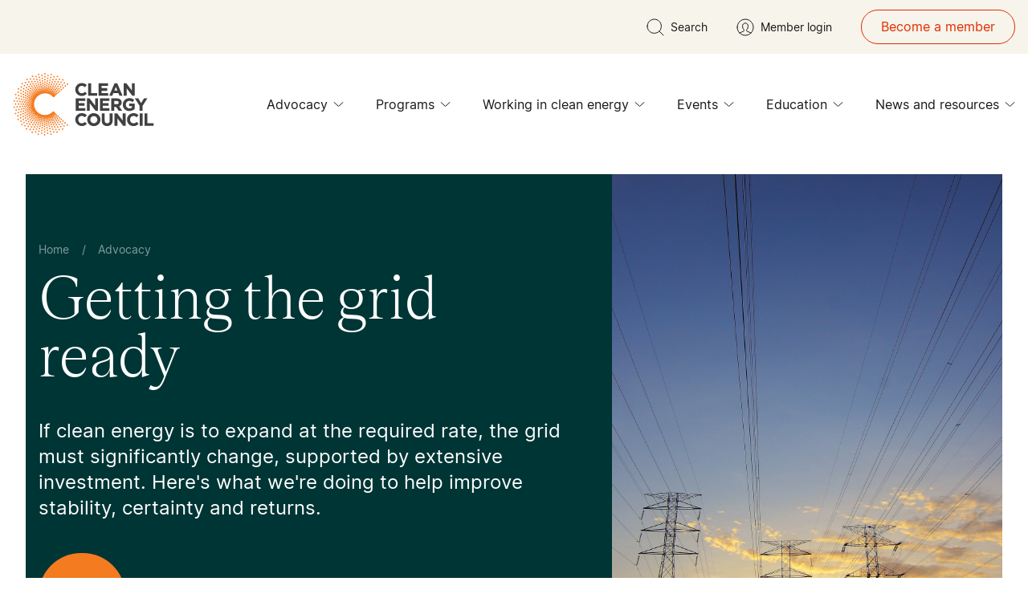

--- FILE ---
content_type: text/javascript
request_url: https://cleanenergycouncil.org.au/assets/js/main.js
body_size: 6961
content:
const _e="modulepreload",Oe=function(y){return"/"+y},pe={},F=function(M,E,N){if(!E||E.length===0)return M();const x=document.getElementsByTagName("link");return Promise.all(E.map(_=>{if(_=Oe(_),_ in pe)return;pe[_]=!0;const b=_.endsWith(".css"),P=b?'[rel="stylesheet"]':"";if(!!N)for(let C=x.length-1;C>=0;C--){const e=x[C];if(e.href===_&&(!b||e.rel==="stylesheet"))return}else if(document.querySelector(`link[href="${_}"]${P}`))return;const w=document.createElement("link");if(w.rel=b?"stylesheet":_e,b||(w.as="script",w.crossOrigin=""),w.href=_,document.head.appendChild(w),b)return new Promise((C,e)=>{w.addEventListener("load",C),w.addEventListener("error",()=>e(new Error(`Unable to preload CSS for ${_}`)))})})).then(()=>M()).catch(_=>{const b=new Event("vite:preloadError",{cancelable:!0});if(b.payload=_,window.dispatchEvent(b),!b.defaultPrevented)throw _})};(function(y){if(typeof window<"u"){var M,E=0,N=!1,x=!1,_=7,b="[iFrameSizer]",P=b.length,p=null,w=window.requestAnimationFrame,C=Object.freeze({max:1,scroll:1,bodyScroll:1,documentElementScroll:1}),e={},B=null,q=Object.freeze({autoResize:!0,bodyBackground:null,bodyMargin:null,bodyMarginV1:8,bodyPadding:null,checkOrigin:!0,inPageLinks:!1,enablePublicMethods:!0,heightCalculationMethod:"bodyOffset",id:"iFrameResizer",interval:32,log:!1,maxHeight:1/0,maxWidth:1/0,minHeight:0,minWidth:0,mouseEvents:!0,resizeFrom:"parent",scrolling:!1,sizeHeight:!0,sizeWidth:!1,warningTimeout:5e3,tolerance:0,widthCalculationMethod:"scroll",onClose:function(){return!0},onClosed:function(){},onInit:function(){},onMessage:function(){T("onMessage function not defined")},onMouseEnter:function(){},onMouseLeave:function(){},onResized:function(){},onScroll:function(){return!0}}),U={};window.jQuery!==y&&((M=window.jQuery).fn?M.fn.iFrameResize||(M.fn.iFrameResize=function(n){return this.filter("iframe").each(function(o,s){le(s,n)}).end()}):te("","Unable to bind to jQuery, it is not fully loaded.")),typeof define=="function"&&define.amd?define([],Q):typeof module=="object"&&typeof module.exports=="object"&&(module.exports=Q()),window.iFrameResize=window.iFrameResize||Q()}function ee(){return window.MutationObserver||window.WebKitMutationObserver||window.MozMutationObserver}function W(n,o,s){n.addEventListener(o,s,!1)}function we(n,o,s){n.removeEventListener(o,s,!1)}function Re(n){return b+"["+function(o){var s="Host page: "+o;return window.top!==window.self&&(s=window.parentIFrame&&window.parentIFrame.getId?window.parentIFrame.getId()+": "+o:"Nested host page: "+o),s}(n)+"]"}function ne(n){return e[n]?e[n].log:N}function d(n,o){J("log",n,o,ne(n))}function te(n,o){J("info",n,o,ne(n))}function T(n,o){J("warn",n,o,!0)}function J(n,o,s,i){i===!0&&window.console}function be(n){function o(){v("Height"),v("Width"),ue(function(){ce(l),re(r),L("onResized",l)},l,"init")}function s(a){return a.boxSizing!=="border-box"?0:(a.paddingTop?parseInt(a.paddingTop,10):0)+(a.paddingBottom?parseInt(a.paddingBottom,10):0)}function i(a){return a.boxSizing!=="border-box"?0:(a.borderTopWidth?parseInt(a.borderTopWidth,10):0)+(a.borderBottomWidth?parseInt(a.borderBottomWidth,10):0)}function v(a){var u=Number(e[r]["max"+a]),h=Number(e[r]["min"+a]),O=a.toLowerCase(),I=Number(l[O]);d(r,"Checking "+O+" is in range "+h+"-"+u),I<h&&(I=h,d(r,"Set "+O+" to min value")),I>u&&(I=u,d(r,"Set "+O+" to max value")),l[O]=""+I}function t(a){return z.slice(z.indexOf(":")+_+a)}function c(a,u){var h,O,I;h=function(){var H,S;R("Send Page Info","pageInfo:"+(H=document.body.getBoundingClientRect(),S=l.iframe.getBoundingClientRect(),JSON.stringify({iframeHeight:S.height,iframeWidth:S.width,clientHeight:Math.max(document.documentElement.clientHeight,window.innerHeight||0),clientWidth:Math.max(document.documentElement.clientWidth,window.innerWidth||0),offsetTop:parseInt(S.top-H.top,10),offsetLeft:parseInt(S.left-H.left,10),scrollTop:window.pageYOffset,scrollLeft:window.pageXOffset,documentHeight:document.documentElement.clientHeight,documentWidth:document.documentElement.clientWidth,windowHeight:window.innerHeight,windowWidth:window.innerWidth})),a,u)},O=32,U[I=u]||(U[I]=setTimeout(function(){U[I]=null,h()},O))}function m(a){var u=a.getBoundingClientRect();return oe(r),{x:Math.floor(Number(u.left)+Number(p.x)),y:Math.floor(Number(u.top)+Number(p.y))}}function f(a){var u=a?m(l.iframe):{x:0,y:0},h={x:Number(l.width)+u.x,y:Number(l.height)+u.y};d(r,"Reposition requested from iFrame (offset x:"+u.x+" y:"+u.y+")"),window.top===window.self?(p=h,g(),d(r,"--")):window.parentIFrame?window.parentIFrame["scrollTo"+(a?"Offset":"")](h.x,h.y):T(r,"Unable to scroll to requested position, window.parentIFrame not found")}function g(){L("onScroll",p)===!1?ae():re(r)}function k(a){var u={};if(Number(l.width)===0&&Number(l.height)===0){var h=t(9).split(":");u={x:h[1],y:h[0]}}else u={x:l.width,y:l.height};L(a,{iframe:l.iframe,screenX:Number(u.x),screenY:Number(u.y),type:l.type})}function L(a,u){return X(r,a,u)}var V,A,j,ge,G,K,z=n.data,l={},r=null;z==="[iFrameResizerChild]Ready"?function(){for(var a in e)R("iFrame requested init",de(a),e[a].iframe,a)}():b===(""+z).slice(0,P)&&z.slice(P).split(":")[0]in e?(j=z.slice(P).split(":"),ge=j[1]?parseInt(j[1],10):0,G=e[j[0]]&&e[j[0]].iframe,K=getComputedStyle(G),l={iframe:G,id:j[0],height:ge+s(K)+i(K),width:j[2],type:j[3]},r=l.id,e[r]&&(e[r].loaded=!0),(A=l.type in{true:1,false:1,undefined:1})&&d(r,"Ignoring init message from meta parent page"),!A&&function(a){var u=!0;return e[a]||(u=!1,T(l.type+" No settings for "+a+". Message was: "+z)),u}(r)&&(d(r,"Received: "+z),V=!0,l.iframe===null&&(T(r,"IFrame ("+l.id+") not found"),V=!1),V&&function(){var a,u=n.origin,h=e[r]&&e[r].checkOrigin;if(h&&""+u!="null"&&!(h.constructor===Array?function(){var O=0,I=!1;for(d(r,"Checking connection is from allowed list of origins: "+h);O<h.length;O++)if(h[O]===u){I=!0;break}return I}():(a=e[r]&&e[r].remoteHost,d(r,"Checking connection is from: "+a),u===a)))throw new Error("Unexpected message received from: "+u+" for "+l.iframe.id+". Message was: "+n.data+". This error can be disabled by setting the checkOrigin: false option or by providing of array of trusted domains.");return!0}()&&function(){switch(e[r]&&e[r].firstRun&&e[r]&&(e[r].firstRun=!1),l.type){case"close":Y(l.iframe);break;case"message":I=t(6),d(r,"onMessage passed: {iframe: "+l.iframe.id+", message: "+I+"}"),L("onMessage",{iframe:l.iframe,message:JSON.parse(I)}),d(r,"--");break;case"mouseenter":k("onMouseEnter");break;case"mouseleave":k("onMouseLeave");break;case"autoResize":e[r].autoResize=JSON.parse(t(9));break;case"scrollTo":f(!1);break;case"scrollToOffset":f(!0);break;case"pageInfo":c(e[r]&&e[r].iframe,r),function(){function H(ve,Ee){function Ie(){e[D]?c(e[D].iframe,D):S()}["scroll","resize"].forEach(function(he){d(D,ve+he+" listener for sendPageInfo"),Ee(window,he,Ie)})}function S(){H("Remove ",we)}var D=r;H("Add ",W),e[D]&&(e[D].stopPageInfo=S)}();break;case"pageInfoStop":e[r]&&e[r].stopPageInfo&&(e[r].stopPageInfo(),delete e[r].stopPageInfo);break;case"inPageLink":u=t(9).split("#")[1]||"",h=decodeURIComponent(u),(O=document.getElementById(h)||document.getElementsByName(h)[0])?(a=m(O),d(r,"Moving to in page link (#"+u+") at x: "+a.x+" y: "+a.y),p={x:a.x,y:a.y},g(),d(r,"--")):window.top===window.self?d(r,"In page link #"+u+" not found"):window.parentIFrame?window.parentIFrame.moveToAnchor(u):d(r,"In page link #"+u+" not found and window.parentIFrame not found");break;case"reset":se(l);break;case"init":o(),L("onInit",l.iframe);break;default:Number(l.width)===0&&Number(l.height)===0?T("Unsupported message received ("+l.type+"), this is likely due to the iframe containing a later version of iframe-resizer than the parent page"):o()}var a,u,h,O,I}())):te(r,"Ignored: "+z)}function X(n,o,s){var i=null,v=null;if(e[n]){if(typeof(i=e[n][o])!="function")throw new TypeError(o+" on iFrame["+n+"] is not a function");v=i(s)}return v}function ie(n){var o=n.id;delete e[o]}function Y(n){var o=n.id;if(X(o,"onClose",o)!==!1){d(o,"Removing iFrame: "+o);try{n.parentNode&&n.parentNode.removeChild(n)}catch(s){T(s)}X(o,"onClosed",o),d(o,"--"),ie(n)}else d(o,"Close iframe cancelled by onClose event")}function oe(n){p===null&&d(n,"Get page position: "+(p={x:window.pageXOffset===y?document.documentElement.scrollLeft:window.pageXOffset,y:window.pageYOffset===y?document.documentElement.scrollTop:window.pageYOffset}).x+","+p.y)}function re(n){p!==null&&(window.scrollTo(p.x,p.y),d(n,"Set page position: "+p.x+","+p.y),ae())}function ae(){p=null}function se(n){d(n.id,"Size reset requested by "+(n.type==="init"?"host page":"iFrame")),oe(n.id),ue(function(){ce(n),R("reset","reset",n.iframe,n.id)},n,"reset")}function ce(n){function o(v){x||n[v]!=="0"||(x=!0,d(i,"Hidden iFrame detected, creating visibility listener"),function(){function t(){function g(k){function L(A){return(e[k]&&e[k].iframe.style[A])==="0px"}function V(A){return A.offsetParent!==null}e[k]&&V(e[k].iframe)&&(L("height")||L("width"))&&R("Visibility change","resize",e[k].iframe,k)}Object.keys(e).forEach(function(k){g(k)})}function c(g){d("window","Mutation observed: "+g[0].target+" "+g[0].type),$(t,16)}function m(){var g=document.querySelector("body"),k={attributes:!0,attributeOldValue:!1,characterData:!0,characterDataOldValue:!1,childList:!0,subtree:!0};new f(c).observe(g,k)}var f=ee();f&&m()}())}function s(v){(function(t){n.id?(n.iframe.style[t]=n[t]+"px",d(n.id,"IFrame ("+i+") "+t+" set to "+n[t]+"px")):d("undefined","messageData id not set")})(v),o(v)}var i=n.iframe.id;e[i]&&(e[i].sizeHeight&&s("height"),e[i].sizeWidth&&s("width"))}function ue(n,o,s){s!==o.type&&w&&!window.jasmine?(d(o.id,"Requesting animation frame"),w(n)):n()}function R(n,o,s,i,v){var t,c=!1;i=i||s.id,e[i]&&(s&&"contentWindow"in s&&s.contentWindow!==null?(t=e[i]&&e[i].targetOrigin,d(i,"["+n+"] Sending msg to iframe["+i+"] ("+o+") targetOrigin: "+t),s.contentWindow.postMessage(b+o,t)):T(i,"["+n+"] IFrame("+i+") not found"),v&&e[i]&&e[i].warningTimeout&&(e[i].msgTimeout=setTimeout(function(){!e[i]||e[i].loaded||c||(c=!0,T(i,"IFrame has not responded within "+e[i].warningTimeout/1e3+" seconds. Check iFrameResizer.contentWindow.js has been loaded in iFrame. This message can be ignored if everything is working, or you can set the warningTimeout option to a higher value or zero to suppress this warning."))},e[i].warningTimeout)))}function de(n){return n+":"+e[n].bodyMarginV1+":"+e[n].sizeWidth+":"+e[n].log+":"+e[n].interval+":"+e[n].enablePublicMethods+":"+e[n].autoResize+":"+e[n].bodyMargin+":"+e[n].heightCalculationMethod+":"+e[n].bodyBackground+":"+e[n].bodyPadding+":"+e[n].tolerance+":"+e[n].inPageLinks+":"+e[n].resizeFrom+":"+e[n].widthCalculationMethod+":"+e[n].mouseEvents}function le(n,o){function s(c){var m=c.split("Callback");if(m.length===2){var f="on"+m[0].charAt(0).toUpperCase()+m[0].slice(1);this[f]=this[c],delete this[c],T(t,"Deprecated: '"+c+"' has been renamed '"+f+"'. The old method will be removed in the next major version.")}}var i,v,t=function(c){if(typeof c!="string")throw new TypeError("Invaild id for iFrame. Expected String");var m;return c===""&&(n.id=(m=o&&o.id||q.id+E++,document.getElementById(m)!==null&&(m+=E++),c=m),N=(o||{}).log,d(c,"Added missing iframe ID: "+c+" ("+n.src+")")),c}(n.id);t in e&&"iFrameResizer"in n?T(t,"Ignored iFrame, already setup."):(function(c){var m;c=c||{},e[t]=Object.create(null),e[t].iframe=n,e[t].firstRun=!0,e[t].remoteHost=n.src&&n.src.split("/").slice(0,3).join("/"),function(f){if(typeof f!="object")throw new TypeError("Options is not an object")}(c),Object.keys(c).forEach(s,c),function(f){for(var g in q)Object.prototype.hasOwnProperty.call(q,g)&&(e[t][g]=Object.prototype.hasOwnProperty.call(f,g)?f[g]:q[g])}(c),e[t]&&(e[t].targetOrigin=e[t].checkOrigin===!0?(m=e[t].remoteHost)===""||m.match(/^(about:blank|javascript:|file:\/\/)/)!==null?"*":m:"*")}(o),function(){switch(d(t,"IFrame scrolling "+(e[t]&&e[t].scrolling?"enabled":"disabled")+" for "+t),n.style.overflow=(e[t]&&e[t].scrolling)===!1?"hidden":"auto",e[t]&&e[t].scrolling){case"omit":break;case!0:n.scrolling="yes";break;case!1:n.scrolling="no";break;default:n.scrolling=e[t]?e[t].scrolling:"no"}}(),function(){function c(f){var g=e[t][f];1/0!==g&&g!==0&&(n.style[f]=typeof g=="number"?g+"px":g,d(t,"Set "+f+" = "+n.style[f]))}function m(f){if(e[t]["min"+f]>e[t]["max"+f])throw new Error("Value for min"+f+" can not be greater than max"+f)}m("Height"),m("Width"),c("maxHeight"),c("minHeight"),c("maxWidth"),c("minWidth")}(),typeof(e[t]&&e[t].bodyMargin)!="number"&&(e[t]&&e[t].bodyMargin)!=="0"||(e[t].bodyMarginV1=e[t].bodyMargin,e[t].bodyMargin=e[t].bodyMargin+"px"),i=de(t),(v=ee())&&function(c){n.parentNode&&new c(function(m){m.forEach(function(f){Array.prototype.slice.call(f.removedNodes).forEach(function(g){g===n&&Y(n)})})}).observe(n.parentNode,{childList:!0})}(v),W(n,"load",function(){var c,m;R("iFrame.onload",i,n,y,!0),c=e[t]&&e[t].firstRun,m=e[t]&&e[t].heightCalculationMethod in C,!c&&m&&se({iframe:n,height:0,width:0,type:"init"})}),R("init",i,n,y,!0),e[t]&&(e[t].iframe.iFrameResizer={close:Y.bind(null,e[t].iframe),removeListeners:ie.bind(null,e[t].iframe),resize:R.bind(null,"Window resize","resize",e[t].iframe),moveToAnchor:function(c){R("Move to anchor","moveToAnchor:"+c,e[t].iframe,t)},sendMessage:function(c){R("Send Message","message:"+(c=JSON.stringify(c)),e[t].iframe,t)}}))}function $(n,o){B===null&&(B=setTimeout(function(){B=null,n()},o))}function me(){document.visibilityState!=="hidden"&&(d("document","Trigger event: Visibility change"),$(function(){fe("Tab Visible","resize")},16))}function fe(n,o){Object.keys(e).forEach(function(s){(function(i){return e[i]&&e[i].resizeFrom==="parent"&&e[i].autoResize&&!e[i].firstRun})(s)&&R(n,o,e[s].iframe,s)})}function ye(){W(window,"message",be),W(window,"resize",function(){var n;d("window","Trigger event: "+(n="resize")),$(function(){fe("Window "+n,"resize")},16)}),W(document,"visibilitychange",me),W(document,"-webkit-visibilitychange",me)}function Q(){function n(s,i){i&&(function(){if(!i.tagName)throw new TypeError("Object is not a valid DOM element");if(i.tagName.toUpperCase()!=="IFRAME")throw new TypeError("Expected <IFRAME> tag, found <"+i.tagName+">")}(),le(i,s),o.push(i))}var o;return function(){var s,i=["moz","webkit","o","ms"];for(s=0;s<i.length&&!w;s+=1)w=window[i[s]+"RequestAnimationFrame"];w?w=w.bind(window):d("setup","RequestAnimationFrame not supported")}(),ye(),function(s,i){switch(o=[],function(v){v&&v.enablePublicMethods&&T("enablePublicMethods option has been removed, public methods are now always available in the iFrame")}(s),typeof i){case"undefined":case"string":Array.prototype.forEach.call(document.querySelectorAll(i||"iframe"),n.bind(y,s));break;case"object":n(s,i);break;default:throw new TypeError("Unexpected data type ("+typeof i+")")}return o}}})();const ke=Object.freeze(Object.defineProperty({__proto__:null},Symbol.toStringTag,{value:"Module"})),Me=(y,M)=>{const E=y[M];return E?typeof E=="function"?E():Promise.resolve(E):new Promise((N,x)=>{(typeof queueMicrotask=="function"?queueMicrotask:setTimeout)(x.bind(null,new Error("Unknown variable dynamic import: "+M)))})},Te=async function(y){return await Me(Object.assign({"../../modules/algolia-search.js":()=>F(()=>import("./algolia-search.js"),["assets/js/algolia-search.js","assets/js/_plugin-vue_export-helper.js","assets/js/_commonjsHelpers.js"]),"../../modules/alpineComponents.js":()=>F(()=>import("./alpineComponents.js").then(E=>E.a),["assets/js/alpineComponents.js","assets/js/animatePage.js","assets/js/ScrollTrigger.js","assets/js/_commonjsHelpers.js"]),"../../modules/animatePage copy.js":()=>F(()=>import("./animatePage copy.js"),["assets/js/animatePage copy.js","assets/js/ScrollTrigger.js"]),"../../modules/animatePage.js":()=>F(()=>import("./animatePage.js").then(E=>E.a),["assets/js/animatePage.js","assets/js/ScrollTrigger.js","assets/js/_commonjsHelpers.js"]),"../../modules/gtm.js":()=>F(()=>import("./gtm.js"),[]),"../../modules/lazyLoadImages.js":()=>F(()=>import("./lazyLoadImages.js"),["assets/js/lazyLoadImages.js","assets/js/animatePage.js","assets/js/ScrollTrigger.js","assets/js/_commonjsHelpers.js"]),"../../modules/productFilter.js":()=>F(()=>import("./productFilter.js"),["assets/js/productFilter.js","assets/js/_plugin-vue_export-helper.js","assets/js/axios.js","assets/js/parseISO.js","assets/css/productFilter.css"]),"../../modules/removeIframeScrollbar.js":()=>F(()=>Promise.resolve().then(()=>ke),void 0)}),`../../modules/${y}.js`)},Z=(y,M,E)=>new Promise((x,_)=>{let b=!1;const P=function(){b||Te(y).then(w=>{w.init(E).then(()=>{setTimeout(()=>{x()},50)})}),b=!0};function p(w){b||P(),w.currentTarget.removeEventListener("scroll",p,{once:!0}),w.currentTarget.removeEventListener("mousemove",p,{once:!0}),w.currentTarget.removeEventListener("touchstart",p,{once:!0})}b||(document.addEventListener("scroll",p),document.addEventListener("mousemove",p),document.addEventListener("touchstart",p),document.addEventListener("DOMContentLoaded",()=>{b||setTimeout(()=>{P()},M)},{once:!0}))});Z("lazyLoadImages",0).then(()=>{});Z("alpineComponents",7e3).then(()=>{window.iFrameResize({log:!0,scrolling:!1},"#formsiFrame")});Z("gtm",7e3,{gtmID:window.gtmID}).then(()=>{});document.querySelector("[data-vue-app-id='algolia-search']")&&F(()=>import("./algolia-search.js"),["assets/js/algolia-search.js","assets/js/_plugin-vue_export-helper.js","assets/js/_commonjsHelpers.js"]).then(y=>{y.init()});document.querySelector("[data-vue-app-id=product-filter]")&&F(()=>import("./productFilter.js"),["assets/js/productFilter.js","assets/js/_plugin-vue_export-helper.js","assets/js/axios.js","assets/js/parseISO.js","assets/css/productFilter.css"]).then(y=>{y.default.init("product-filter")});export{F as _,Me as a};
//# sourceMappingURL=main.js.map
